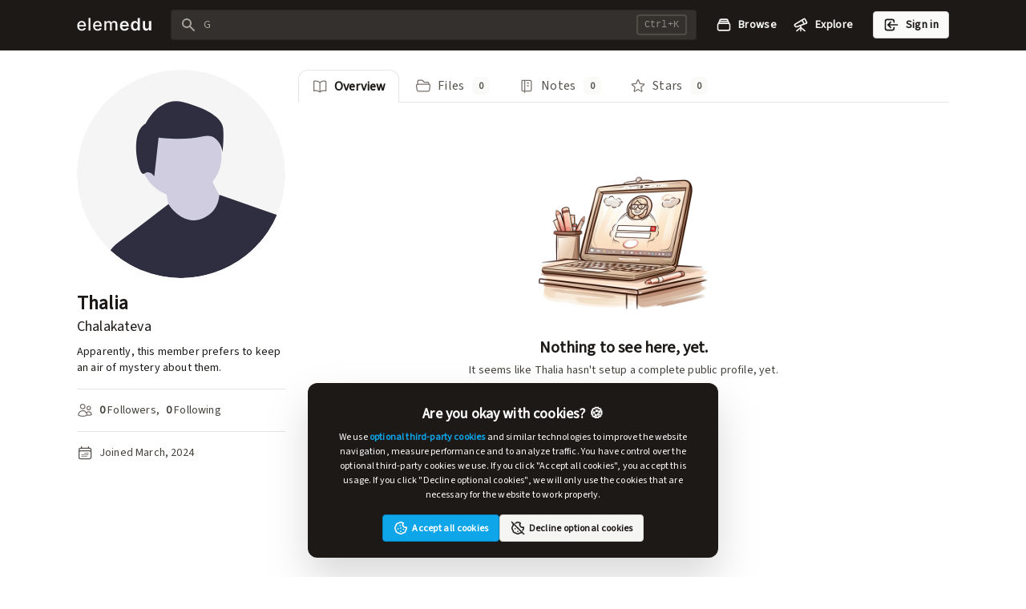

--- FILE ---
content_type: text/html; charset=UTF-8
request_url: https://elemedu.com/Chalakateva
body_size: 10046
content:

<!DOCTYPE html>
<html lang="en">

<head>
	<meta charset="UTF-8">
	<meta name="viewport" content="width=device-width, initial-scale=1.0">
	<meta http-equiv="X-UA-Compatible" content="ie=edge">
	<meta name="description" content="Profile of Thalia on Elemedu">
	<meta name="theme-color" content="#1C1917">
	<link href="https://elemedu.com/Chalakateva" rel="canonical">

	<title>Thalia (Chalakateva) - Elemedu</title>

	<!-- Preconnect -->
	<link rel="preconnect" href="https://elemedu.com/">

	<!-- Favicons -->
	<link rel="apple-touch-icon" sizes="180x180" href="https://elemedu.com/assets/favicon/apple-touch-icon.png">
	<link rel="icon" type="image/png" sizes="32x32" href="https://elemedu.com/assets/favicon/favicon-32x32.png">
	<link rel="icon" type="image/png" sizes="16x16" href="https://elemedu.com/assets/favicon/favicon-16x16.png">
	<link rel="mask-icon" href="https://elemedu.com/assets/favicon/safari-pinned-tab.svg" color="#1C1917">

	<!-- Open Graph Meta Tags -->
	<meta property="og:image" content="https://elemedu.com/img-512/avatar.svg">
	<meta property="og:locale" content="en_US">
	<meta property="og:locale:alternate" content="el_GR">
	<meta property="og:site_name" content="Elemedu">
	<meta property="og:url" content="https://elemedu.com/Chalakateva">
	<meta property="og:type" content="website">
	<meta property="og:title" content="Thalia (Chalakateva) - Elemedu">
	<meta property="og:description" content="Profile of Thalia on Elemedu">

	<!-- Twitter Meta Tags -->
	<meta name="twitter:card" content="summary">
	<meta property="twitter:title" content="Thalia (Chalakateva) - Elemedu">
	<meta property="twitter:url" content="https://elemedu.com/Chalakateva">
	<meta property="twitter:image" content="https://elemedu.com/img-512/avatar.svg">
	<meta property="twitter:description" content="Profile of Thalia on Elemedu">

	<!-- Preload important CSS files -->
	<link rel="preload" href="https://elemedu.com/assets/css/style.css?v=1728817731" as="style">
	<link rel="preload" href="https://elemedu.com/assets/css/custom.css?v=1728817727" as="style">

	<!-- CSS Files with Automatic Versioning -->
	<link href="https://elemedu.com/assets/css/style.css?v=1728817731" rel="stylesheet">
	<link href="https://elemedu.com/assets/css/custom.css?v=1728817727" rel="stylesheet">
	<script src="https://elemedu.com/assets/js/pace.min.js?v=1728771415" async></script>

</head>

<body class="mt-0 whitespace-normal subpixel-antialiased text-pretty tracking-[.01em]">

	<!-- Sidenav -->
	<div id="mobile-menu" class="fixed inset-0 z-50 invisible">
		<div class="absolute inset-0 bg-stone-500 opacity-80"></div>
		<div class="absolute top-0 right-0 w-64 h-full bg-stone-900 border-l border-stone-800 rounded-l-xl drop-shadow-xl translate-x-full flex flex-col">
			<div class="flex-grow">
				<div class="flex place-content-center flex-shrink-0 px-3 pt-6 pb-4">
					<a href="https://elemedu.com/"><img width="93" height="18" src="/assets/img/logo.svg" alt="Elemedu"></a>
				</div>

				<div class="px-3 space-y-1 divide-y divide-stone-700">
					<div class="flex-wrap mx-1 py-2">
						<a class="flex text-sm font-semibold text-stone-100 hover:text-stone-300 duration-500 antialiased tracking-wider" href="https://elemedu.com/browse">
							<svg xmlns="http://www.w3.org/2000/svg" fill="none" viewBox="0 0 24 24" stroke-width="2" stroke="currentColor" class="text-stone-200 size-5 mr-2">
								<path stroke-linecap="round" stroke-linejoin="round" d="M6 6.878V6a2.25 2.25 0 0 1 2.25-2.25h7.5A2.25 2.25 0 0 1 18 6v.878m-12 0c.235-.083.487-.128.75-.128h10.5c.263 0 .515.045.75.128m-12 0A2.25 2.25 0 0 0 4.5 9v.878m13.5-3A2.25 2.25 0 0 1 19.5 9v.878m0 0a2.246 2.246 0 0 0-.75-.128H5.25c-.263 0-.515.045-.75.128m15 0A2.25 2.25 0 0 1 21 12v6a2.25 2.25 0 0 1-2.25 2.25H5.25A2.25 2.25 0 0 1 3 18v-6c0-.98.626-1.813 1.5-2.122" />
							</svg>
							Browse
						</a>
					</div>
					<!-- <div class="flex-wrap mx-1 py-2">
						<a class="flex text-sm font-semibold text-stone-100 hover:text-stone-300 duration-500 antialiased tracking-wider" href="https://elemedu.com/jobs/listings">
							<svg xmlns="http://www.w3.org/2000/svg" fill="none" viewBox="0 0 24 24" stroke-width="2" stroke="currentColor" class="text-stone-200 size-5 mr-2">
								<path stroke-linecap="round" stroke-linejoin="round" d="M12 7.5h1.5m-1.5 3h1.5m-7.5 3h7.5m-7.5 3h7.5m3-9h3.375c.621 0 1.125.504 1.125 1.125V18a2.25 2.25 0 0 1-2.25 2.25M16.5 7.5V18a2.25 2.25 0 0 0 2.25 2.25M16.5 7.5V4.875c0-.621-.504-1.125-1.125-1.125H4.125C3.504 3.75 3 4.254 3 4.875V18a2.25 2.25 0 0 0 2.25 2.25h13.5M6 7.5h3v3H6v-3Z" />
							</svg>
							Jobs
						</a>
					</div> -->
					<div class="flex-wrap mx-1 py-2">
						<a class="flex text-sm font-semibold text-stone-100 hover:text-stone-300 duration-500 antialiased tracking-wider" href="https://elemedu.com/explore">
							<svg xmlns="http://www.w3.org/2000/svg" class="text-stone-200 size-5 mr-2" width="24" height="24" viewBox="0 0 24 24" stroke-width="2" stroke="currentColor" fill="none" stroke-linecap="round" stroke-linejoin="round">
								<path stroke="none" d="M0 0h24v24H0z" fill="none" />
								<path d="M6 21l6 -5l6 5" />
								<path d="M12 13v8" />
								<path d="M3.294 13.678l.166 .281c.52 .88 1.624 1.265 2.605 .91l14.242 -5.165a1.023 1.023 0 0 0 .565 -1.456l-2.62 -4.705a1.087 1.087 0 0 0 -1.447 -.42l-.056 .032l-12.694 7.618c-1.02 .613 -1.357 1.897 -.76 2.905z" />
								<path d="M14 5l3 5.5" />
							</svg>
							Explore
						</a>
					</div>
				</div>

				<div class="flex-wrap place-content-center px-3 pt-4">
					<a class="duration-500 flex place-content-center py-1.5 px-3 text-sm text-center border rounded border-stone-300 bg-stone-50 hover:bg-stone-100 hover:border-stone-400/80 text-stone-900 font-semibold tracking-wide focus:ring focus:ring-stone-400/50" href="https://elemedu.com/login">
						Sign in
					</a>
				</div>

				<div class="flex-wrap place-content-center px-3 pt-3">
					<a class="duration-500 flex place-content-center py-1.5 px-3 text-sm text-center border rounded border-stone-300 bg-stone-50 hover:bg-stone-100 hover:border-stone-400/80 text-stone-900 font-semibold tracking-wide focus:ring focus:ring-stone-400/50" href="https://elemedu.com/register">
						Join for free 🎉
					</a>
				</div>

			</div>

			<div class="flex px-3 py-1.5">
				<div class="flex flex-wrap gap-x-2 text-stone-300 text-xs font-semibold">
					<p class="hover:text-sky-600 duration-500">
						<a rel="license" href="https://elemedu.com/tos">Terms of Service</a>
					</p>
					<p class="hover:text-sky-600 duration-500">
						<a href="https://elemedu.com/privacy">Privacy</a>
					</p>
					<p class="hover:text-sky-600 duration-500">
						<a rel="help" href="https://elemedu.com/help">Help</a>
					</p>
					<p class="hover:text-sky-600 duration-500">
						<a href="https://elemedu.com/about">About</a>
					</p>
				</div>
			</div>

			<div class="mt-auto px-3 pb-4 overflow-hidden">
				<p class="text-[10px] text-stone-300 tracking-wide">Copyright © 2024 Elemedu. All rights reserved. Member contributions licensed under applied <a href="https://creativecommons.org/" target="_blank" class="text-sky-500 hover:text-sky-600 duration-500">Creative Commons</a> license. Illustrations by <a href="https://icons8.com/" target="_blank" class="text-sky-500 hover:text-sky-600 duration-500">Icons8</a> and <a href="https://icons8.com/illustrations" target="_blank" class="text-sky-500 hover:text-sky-600 duration-500">Ouch!</a></p>
			</div>
		</div>
	</div>

	<div class="selection:bg-yellow-200/40">
		<header class="bg-stone-900 border-b border-stone-800 drop-shadow-sm sticky top-0 z-40">
			<div class="max-w-6xl mx-auto px-2 md:px-4 lg:px-8">
				<div class="relative flex items-center justify-between py-3">

					<div class="flex items-center px-2 md:px-0">
						<div class="flex-shrink-0">
							<a tabindex="0" href="https://elemedu.com/"><img width="93" height="18" class="duration-500 block hover:brightness-75" src="/assets/img/logo.svg" alt="Elemedu">
							</a>
						</div>
					</div>

					<div class="flex-1 flex justify-center px-2 md:ml-4 md:justify-end">
						<div class="flex-grow">
							<label for="q" class="sr-only">Search</label>
							<div class="relative">
								<form id="search-form" method="post" action="https://elemedu.com/filter/search">
									<input type="hidden" name="csrf" value="44be58caf997c8d6202d0f7bd47878c1">									<input type="hidden" name="search_type" value="files">
									<div class="relative">
										<div class="absolute inset-y-0 left-0 pl-3 flex items-center pointer-events-none">
											<svg class="size-5 text-stone-400" xmlns="http://www.w3.org/2000/svg" viewBox="0 0 20 20" fill="currentColor" aria-hidden="true">
												<path fill-rule="evenodd" d="M8 4a4 4 0 100 8 4 4 0 000-8zM2 8a6 6 0 1110.89 3.476l4.817 4.817a1 1 0 01-1.414 1.414l-4.816-4.816A6 6 0 012 8z" clip-rule="evenodd"></path>
											</svg>
										</div>
										<input onfocus="hideHotkey()" onblur="showHotkey()" id="q" name="q_global" class="truncate w-full pl-10 py-2 pr-2.5 sm:pr-20 text-xs lg:text-sm rounded border border-stone-800/60 bg-stone-700/60 focus:border-stone-400/80 text-stone-400 focus:text-stone-900 placeholder-stone-400 focus:outline-none focus:bg-stone-100 focus:ring focus:ring-stone-400/50" placeholder="" type="search" rel="search" autocomplete="off" value="">
										<div id="autocomplete-container" class="absolute z-10 w-full mt-1.5 bg-stone-50 border border-stone-300 rounded drop-shadow-xl hidden">
											<ul id="autocomplete-list" class="py-1 px-1.5 text-sm"></ul>
											<div class="text-xs bg-stone-100 text-stone-500 border-t rounded-b border-stone-300 px-3 py-2">
												Use ↑↓ arrows to navigate, Enter to select
											</div>
										</div>
									</div>
								</form>

								<div id="hotkey" class="absolute inset-y-0 right-0 flex py-1.5 pr-1.5 mr-1.5 pointer-events-none">
									<kbd class="hidden cursor-pointer sm:inline-flex items-center border-2 border-stone-600/80 rounded px-2 ml-6 text-xs font-mono font-thin antialiased text-stone-400/80">
										Ctrl+K
									</kbd>
								</div>
							</div>
						</div>
					</div>

					<div class="hidden md:flex md:ml-4">
						<div class="flex space-x-5 place-items-center">
							<div class="flex-wrap">
								<a class="duration-500 flex text-sm font-semibold text-stone-100 hover:text-stone-300 tracking-wide" href="https://elemedu.com/browse">
									<svg xmlns="http://www.w3.org/2000/svg" fill="none" viewBox="0 0 24 24" stroke-width="2" stroke="currentColor" class="size-5 mr-2">
										<path stroke-linecap="round" stroke-linejoin="round" d="M6 6.878V6a2.25 2.25 0 0 1 2.25-2.25h7.5A2.25 2.25 0 0 1 18 6v.878m-12 0c.235-.083.487-.128.75-.128h10.5c.263 0 .515.045.75.128m-12 0A2.25 2.25 0 0 0 4.5 9v.878m13.5-3A2.25 2.25 0 0 1 19.5 9v.878m0 0a2.246 2.246 0 0 0-.75-.128H5.25c-.263 0-.515.045-.75.128m15 0A2.25 2.25 0 0 1 21 12v6a2.25 2.25 0 0 1-2.25 2.25H5.25A2.25 2.25 0 0 1 3 18v-6c0-.98.626-1.813 1.5-2.122" />
									</svg>
									Browse
								</a>
							</div>
							<!-- <div class="flex-wrap">
								<a class="duration-500 flex text-sm font-semibold text-stone-100 hover:text-stone-300 tracking-wide" href="https://elemedu.com/jobs/listings">
									<svg xmlns="http://www.w3.org/2000/svg" fill="none" viewBox="0 0 24 24" stroke-width="2" stroke="currentColor" class="size-5 mr-2">
										<path stroke-linecap="round" stroke-linejoin="round" d="M12 7.5h1.5m-1.5 3h1.5m-7.5 3h7.5m-7.5 3h7.5m3-9h3.375c.621 0 1.125.504 1.125 1.125V18a2.25 2.25 0 0 1-2.25 2.25M16.5 7.5V18a2.25 2.25 0 0 0 2.25 2.25M16.5 7.5V4.875c0-.621-.504-1.125-1.125-1.125H4.125C3.504 3.75 3 4.254 3 4.875V18a2.25 2.25 0 0 0 2.25 2.25h13.5M6 7.5h3v3H6v-3Z" />
									</svg>
									Jobs
								</a>
							</div> -->
							<div class="flex-wrap">
								<a class="duration-500 flex text-sm font-semibold text-stone-100 hover:text-stone-300 tracking-wide" href="https://elemedu.com/explore">
									<svg xmlns="http://www.w3.org/2000/svg" class="h-5 w-5 mr-2" width="24" height="24" viewBox="0 0 24 24" stroke-width="2" stroke="currentColor" fill="none" stroke-linecap="round" stroke-linejoin="round">
										<path stroke="none" d="M0 0h24v24H0z" fill="none" />
										<path d="M6 21l6 -5l6 5" />
										<path d="M12 13v8" />
										<path d="M3.294 13.678l.166 .281c.52 .88 1.624 1.265 2.605 .91l14.242 -5.165a1.023 1.023 0 0 0 .565 -1.456l-2.62 -4.705a1.087 1.087 0 0 0 -1.447 -.42l-.056 .032l-12.694 7.618c-1.02 .613 -1.357 1.897 -.76 2.905z" />
										<path d="M14 5l3 5.5" />
									</svg>
									Explore
								</a>
							</div>
						</div>
					</div>

					<div class="flex md:hidden">
						<!-- Mobile menu button -->
						<button onclick="toggleMobileMenu()" type="button" class="inline-flex items-center justify-center p-1 rounded-md text-stone-100 hover:text-stone-300 focus:outline-none focus:ring focus:ring-stone-600/50" aria-expanded="false">
							<span class="sr-only">Menu</span>
							<svg class="size-6" xmlns="http://www.w3.org/2000/svg" fill="none" viewBox="0 0 24 24" stroke="currentColor" aria-hidden="true">
								<path stroke-linecap="round" stroke-linejoin="round" stroke-width="2" d="M4 6h16M4 12h16M4 18h16"></path>
							</svg>
						</button>
					</div>

					<div class="hidden md:flex md:ml-4">
						<div class="flex-wrap place-items-center">
							<a class="duration-500 flex ml-2 py-1.5 px-3 text-sm text-center border rounded border-stone-300 bg-stone-50 hover:bg-stone-100 hover:border-stone-400/80 text-stone-900 font-semibold tracking-wide focus:ring focus:ring-stone-400/50" href="https://elemedu.com/login">
								<svg class="size-5 mr-2" xmlns="http://www.w3.org/2000/svg" fill="none" viewBox="0 0 24 24" stroke="currentColor">
									<path stroke-linecap="round" stroke-linejoin="round" stroke-width="2" d="M11 16l-4-4m0 0l4-4m-4 4h14m-5 4v1a3 3 0 01-3 3H6a3 3 0 01-3-3V7a3 3 0 013-3h7a3 3 0 013 3v1" />
								</svg>Sign in
							</a>
						</div>
					</div>

				</div>
			</div>

		</header>

		<script defer src="https://elemedu.com/assets/js/header-null-session.js?v=1728771415"></script>

		<noscript>
			<div class="bg-red-100 border-b border-red-200" role="alert" aria-live="assertive" aria-atomic="true">
				<div class="max-w-6xl mx-auto px-4 lg:px-8 py-3">
					<div class="flex items-center">
						<div class="flex items-center space-x-2 text-red-900 overflow-hidden">
							<div class="flex-shrink-0" aria-hidden="true">
								<svg xmlns="http://www.w3.org/2000/svg" fill="none" viewBox="0 0 24 24" stroke-width="1.5" stroke="currentColor" class="size-8 text-red-800">
									<path stroke-linecap="round" stroke-linejoin="round" d="M17.25 6.75 22.5 12l-5.25 5.25m-10.5 0L1.5 12l5.25-5.25m7.5-3-4.5 16.5" />
								</svg>
							</div>
							<div class="flex-wrap overflow-hidden pl-2">
								<p class="text-sm font-semibold">Javascript is disabled.</p>
								<p class="text-xs text-red-800 line-clamp-4">Some functions of elemedu.com are not available unless you enable JavaScript in your browser. However, most of the site remains functional and usable.</p>
							</div>
						</div>
					</div>
				</div>
			</div>
		</noscript>

		
<main class="min-h-screen text-stone-900 my-6">
	<div class="grid grid-cols-1 lg:grid-cols-12 max-w-6xl mx-auto px-2 lg:px-8 gap-x-4">

		<div class="w-full col-span-1 lg:col-span-3 px-2 lg:px-0 shrink-0">
			<div class="lg:sticky lg:top-[87px] lg:pb-4 will-change-scroll">
	<!-- Large screen view of profile sidebar. -->
	<div class="hidden lg:flex lg:flex-wrap shrink-0">
		<div class="w-fit">
			<a class="w-fit" href="https://elemedu.com/Chalakateva"><img id="profileImage" width="400" height="400" title="Thalia" class="duration-500 rounded-full" alt="Thalia" src="https://elemedu.com/img-512/avatar.svg"></a>
		</div>
	</div>
	<div class="hidden lg:block shrink-0">
		<div class="flex place-items-center mt-2 lg:mt-4">
			<h1 class="font-semibold text-2xl mr-2 line-clamp-2 break-words leading-tight">
				Thalia</h1>
					</div>
		<div class="flex place-items-center text-lg font-light overflow-hidden">
			<p class="mr-1 truncate">Chalakateva</p>
		</div>
	</div>

	<div class="block lg:hidden mb-2">
		<div class="flex-none w-36">
			<a href="https://elemedu.com/Chalakateva">
				<img width="400" height="400" class="rounded-full" src="https://elemedu.com/img-512/avatar.svg" alt="Thalia">
			</a>
		</div>
		<div class="self-center">
			<div class="flex place-items-center mt-2">
				<h1 class="font-semibold text-2xl mr-2 truncate break-words">
					Thalia</h1>
							</div>
			<div class="text-lg font-light break-words overflow-hidden">
				<h2 class="truncate">Chalakateva</h2>
			</div>
		</div>
	</div>
			<p class="text-sm mt-2 overflow-hidden break-words">
			Apparently, this member prefers to keep an air of mystery about them.
		<p>
			<hr class="my-4 border-stone-200">
	<div class="mt-2 flex items-center text-sm text-stone-700">
		<svg xmlns="http://www.w3.org/2000/svg" fill="none" viewBox="0 0 24 24" stroke-width="1.5" stroke="currentColor" class="flex-shrink-0 mr-2 size-5 text-stone-500">
			<path stroke-linecap="round" stroke-linejoin="round" d="M15 19.128a9.38 9.38 0 002.625.372 9.337 9.337 0 004.121-.952 4.125 4.125 0 00-7.533-2.493M15 19.128v-.003c0-1.113-.285-2.16-.786-3.07M15 19.128v.106A12.318 12.318 0 018.624 21c-2.331 0-4.512-.645-6.374-1.766l-.001-.109a6.375 6.375 0 0111.964-3.07M12 6.375a3.375 3.375 0 11-6.75 0 3.375 3.375 0 016.75 0zm8.25 2.25a2.625 2.625 0 11-5.25 0 2.625 2.625 0 015.25 0z" />
		</svg>
		<p><a href="https://elemedu.com/Chalakateva/followers"><span class="font-semibold hover:text-stone-900 duration-500">0&nbsp;</span>Followers,</a><span class="px-1"></span><a href="https://elemedu.com/Chalakateva/following"><span class="font-semibold hover:text-stone-900 duration-500">0&nbsp;</span>Following</a></p>
	</div>
	<div id="bio_container">
		<div id="bio" class="hidden sm:block">
						<hr class="my-4 border-stone-200">
			<div class="mt-2 flex items-center text-sm text-stone-700">
				<svg xmlns="http://www.w3.org/2000/svg" fill="none" viewBox="0 0 24 24" stroke-width="1.5" stroke="currentColor" class="flex-shrink-0 mr-2 size-5 text-stone-600">
					<path stroke-linecap="round" stroke-linejoin="round" d="M6.75 3v2.25M17.25 3v2.25M3 18.75V7.5a2.25 2.25 0 0 1 2.25-2.25h13.5A2.25 2.25 0 0 1 21 7.5v11.25m-18 0A2.25 2.25 0 0 0 5.25 21h13.5A2.25 2.25 0 0 0 21 18.75m-18 0v-7.5A2.25 2.25 0 0 1 5.25 9h13.5A2.25 2.25 0 0 1 21 11.25v7.5m-9-6h.008v.008H12v-.008ZM12 15h.008v.008H12V15Zm0 2.25h.008v.008H12v-.008ZM9.75 15h.008v.008H9.75V15Zm0 2.25h.008v.008H9.75v-.008ZM7.5 15h.008v.008H7.5V15Zm0 2.25h.008v.008H7.5v-.008Zm6.75-4.5h.008v.008h-.008v-.008Zm0 2.25h.008v.008h-.008V15Zm0 2.25h.008v.008h-.008v-.008Zm2.25-4.5h.008v.008H16.5v-.008Zm0 2.25h.008v.008H16.5V15Z" />
				</svg>
				<p>Joined March, 2024</p>
			</div>
		</div>
		<div class="flex sm:hidden w-full justify-start">
			<button id="expand_bio" class="text-sm pt-4 text-stone-500 hover:text-stone-900 hover:underline duration-500 flex items-center">
				<svg xmlns="http://www.w3.org/2000/svg" viewBox="0 0 20 20" fill="currentColor" class="size-4 mr-1">
					<path fill-rule="evenodd" d="M5.22 8.22a.75.75 0 0 1 1.06 0L10 11.94l3.72-3.72a.75.75 0 1 1 1.06 1.06l-4.25 4.25a.75.75 0 0 1-1.06 0L5.22 9.28a.75.75 0 0 1 0-1.06Z" clip-rule="evenodd" />
				</svg>
				Expand bio
			</button>
		</div>
	</div>
</div>
		</div>

		<div class="w-full col-span-1 lg:col-span-9 px-2 lg:px-0">

			<div class="bg-white">
				<div class="hidden sm:block">
					<nav class="py-0 mt-6 lg:mt-0">
						<ul class="list-reset text-normal flex flex-wrap border-b border-stone-200">
							<li class="-mb-px mr-1">
								<a class="bg-white font-semibold inline-flex place-items-center border-l border-t border-r rounded-t-xl py-2 px-4 text-stone-900 border-stone-200" href="https://elemedu.com/Chalakateva">
									<svg xmlns="http://www.w3.org/2000/svg" fill="none" viewBox="0 0 24 24" stroke-width="1.5" stroke="currentColor" class="h-5 w-5 mr-2 text-stone-500">
										<path stroke-linecap="round" stroke-linejoin="round" d="M12 6.042A8.967 8.967 0 006 3.75c-1.052 0-2.062.18-3 .512v14.25A8.987 8.987 0 016 18c2.305 0 4.408.867 6 2.292m0-14.25a8.966 8.966 0 016-2.292c1.052 0 2.062.18 3 .512v14.25A8.987 8.987 0 0018 18a8.967 8.967 0 00-6 2.292m0-14.25v14.25" />
									</svg>
									Overview</a>
							</li>
							<li class="mr-1">
								<a class="bg-white inline-flex place-items-center py-2 px-4 text-stone-600 hover:text-stone-900" href="https://elemedu.com/Chalakateva/files">
									<svg xmlns="http://www.w3.org/2000/svg" fill="none" viewBox="0 0 24 24" stroke-width="1.5" stroke="currentColor" class="h-5 w-5 mr-2 text-stone-500">
										<path stroke-linecap="round" stroke-linejoin="round" d="M3.75 9.776c.112-.017.227-.026.344-.026h15.812c.117 0 .232.009.344.026m-16.5 0a2.25 2.25 0 00-1.883 2.542l.857 6a2.25 2.25 0 002.227 1.932H19.05a2.25 2.25 0 002.227-1.932l.857-6a2.25 2.25 0 00-1.883-2.542m-16.5 0V6A2.25 2.25 0 016 3.75h3.879a1.5 1.5 0 011.06.44l2.122 2.12a1.5 1.5 0 001.06.44H18A2.25 2.25 0 0120.25 9v.776" />
									</svg>
									Files
									<span class="ml-2.5 py-0.5 px-2 bg-stone-50 rounded-md font-semibold antialiased text-xs text-stone-600">0</span></a>
							</li>
							<li class="mr-1">
								<a class="bg-white inline-flex place-items-center py-2 px-4 text-stone-600 hover:text-stone-900" href="https://elemedu.com/Chalakateva/notes">
									<svg xmlns="http://www.w3.org/2000/svg" class="h-5 w-5 mr-2 text-stone-500" width="24" height="24" viewBox="0 0 24 24" stroke-width="1.5" stroke="currentColor" fill="none" stroke-linecap="round" stroke-linejoin="round">
										<path stroke="none" d="M0 0h24v24H0z" fill="none" />
										<path d="M6 4h11a2 2 0 0 1 2 2v12a2 2 0 0 1 -2 2h-11a1 1 0 0 1 -1 -1v-14a1 1 0 0 1 1 -1m3 0v18" />
										<path d="M13 8l2 0" />
										<path d="M13 12l2 0" />
									</svg>
									Notes
									<span class="ml-2.5 py-0.5 px-2 bg-stone-50 rounded-md font-semibold antialiased text-xs text-stone-600">0</span></a>
							</li>
							<li class="mr-1">
								<a class="bg-white inline-flex place-items-center py-2 px-4 text-stone-600 hover:text-stone-900" href="https://elemedu.com/Chalakateva/stars">
									<svg xmlns="http://www.w3.org/2000/svg" fill="none" viewBox="0 0 24 24" stroke-width="1.5" stroke="currentColor" class="h-5 w-5 mr-2 text-stone-500">
										<path stroke-linecap="round" stroke-linejoin="round" d="M11.48 3.499a.562.562 0 011.04 0l2.125 5.111a.563.563 0 00.475.345l5.518.442c.499.04.701.663.321.988l-4.204 3.602a.563.563 0 00-.182.557l1.285 5.385a.562.562 0 01-.84.61l-4.725-2.885a.563.563 0 00-.586 0L6.982 20.54a.562.562 0 01-.84-.61l1.285-5.386a.562.562 0 00-.182-.557l-4.204-3.602a.563.563 0 01.321-.988l5.518-.442a.563.563 0 00.475-.345L11.48 3.5z" />
									</svg>
									Stars
									<span class="ml-2.5 py-0.5 px-2 bg-stone-50 rounded-md font-semibold antialiased text-xs text-stone-600">0</span></a>
							</li>
													</ul>
					</nav>
				</div>

				<div class="block sm:hidden">
					<nav class="py-0 mt-6">
						<ul class="list-reset text-normal flex flex-wrap border-b border-stone-200">
							<li class="-mb-px mr-1">
								<a class="bg-white font-semibold inline-flex place-items-center border-l border-t border-r rounded-t-xl py-2 px-4 text-stone-900 border-stone-200" href="https://elemedu.com/Chalakateva">
									<svg xmlns="http://www.w3.org/2000/svg" fill="none" viewBox="0 0 24 24" stroke-width="1.5" stroke="currentColor" class="size-5 mr-2 text-stone-500">
										<path stroke-linecap="round" stroke-linejoin="round" d="M12 6.042A8.967 8.967 0 006 3.75c-1.052 0-2.062.18-3 .512v14.25A8.987 8.987 0 016 18c2.305 0 4.408.867 6 2.292m0-14.25a8.966 8.966 0 016-2.292c1.052 0 2.062.18 3 .512v14.25A8.987 8.987 0 0018 18a8.967 8.967 0 00-6 2.292m0-14.25v14.25" />
									</svg>
									Overview</a>
							</li>
							<li class="mr-1">
								<button onclick="toggleSecondaryMenu()" type="button" class="bg-white inline-flex place-items-center py-2 px-4 text-stone-600 hover:text-stone-900" id="secondary-menu-button" aria-expanded="false" aria-haspopup="true">
									<span class="sr-only">More</span>
									<svg xmlns="http://www.w3.org/2000/svg" fill="none" viewBox="0 0 24 24" stroke-width="1.5" stroke="currentColor" class="size-5 mr-2 text-stone-500">
										<path stroke-linecap="round" stroke-linejoin="round" d="M6.75 12a.75.75 0 1 1-1.5 0 .75.75 0 0 1 1.5 0ZM12.75 12a.75.75 0 1 1-1.5 0 .75.75 0 0 1 1.5 0ZM18.75 12a.75.75 0 1 1-1.5 0 .75.75 0 0 1 1.5 0Z" />
									</svg>
									More
									<span>
										<svg fill="currentColor" viewBox="0 0 20 20" id="secondary-dropdown-icon" class="size-4 mt-1 ml-1 text-stone-600 transition-transform duration-500 transform">
											<path fill-rule="evenodd" d="M5.293 7.293a1 1 0 011.414 0L10 10.586l3.293-3.293a1 1 0 111.414 1.414l-4 4a1 1 0 01-1.414 0l-4-4a1 1 0 010-1.414z" clip-rule="evenodd"></path>
										</svg>
									</span>
								</button>
								<div class="relative flex-shrink-0 z-20">
									<div id="secondary-menu" class="hidden duration-500 origin-top-right absolute right-0 mt-2 w-48 rounded-md shadow-xs py-1 bg-white border drop-shadow-xl" role="menu" tabindex="-1">
										<div class="bg-white flex-wrap place-items-center px-4 py-2 text-stone-800 text-sm font-semibold"><a tabindex="0" class="flex antialiased tracking-wider" href="https://elemedu.com/Chalakateva/files">
												<svg xmlns="http://www.w3.org/2000/svg" fill="none" viewBox="0 0 24 24" stroke-width="1.5" stroke="currentColor" class="text-stone-500 size-5 mr-2">
													<path stroke-linecap="round" stroke-linejoin="round" d="M3.75 9.776c.112-.017.227-.026.344-.026h15.812c.117 0 .232.009.344.026m-16.5 0a2.25 2.25 0 00-1.883 2.542l.857 6a2.25 2.25 0 002.227 1.932H19.05a2.25 2.25 0 002.227-1.932l.857-6a2.25 2.25 0 00-1.883-2.542m-16.5 0V6A2.25 2.25 0 016 3.75h3.879a1.5 1.5 0 011.06.44l2.122 2.12a1.5 1.5 0 001.06.44H18A2.25 2.25 0 0120.25 9v.776" />
												</svg>
												Files <span class="ml-auto py-0.5 px-2 bg-stone-50 rounded-md font-semibold antialiased text-xs text-stone-600">0</span></a>
										</div>
										<hr class="my-1">
										<div class="bg-white flex-wrap place-items-center px-4 py-2 text-stone-800 text-sm font-semibold"><a tabindex="0" class="flex antialiased tracking-wider" href="https://elemedu.com/Chalakateva/notes">
												<svg xmlns="http://www.w3.org/2000/svg" class="text-stone-500 size-5 mr-2" width="24" height="24" viewBox="0 0 24 24" stroke-width="1.5" stroke="currentColor" fill="none" stroke-linecap="round" stroke-linejoin="round">
													<path stroke="none" d="M0 0h24v24H0z" fill="none" />
													<path d="M6 4h11a2 2 0 0 1 2 2v12a2 2 0 0 1 -2 2h-11a1 1 0 0 1 -1 -1v-14a1 1 0 0 1 1 -1m3 0v18" />
													<path d="M13 8l2 0" />
													<path d="M13 12l2 0" />
												</svg>
												Notes <span class="ml-auto py-0.5 px-2 bg-stone-50 rounded-md font-semibold antialiased text-xs text-stone-600">0</span></a>
										</div>
										<hr class="my-1">
										<div class="bg-white flex-wrap place-items-center px-4 py-2 text-stone-800 text-sm font-semibold"><a tabindex="0" class="flex antialiased tracking-wider" href="https://elemedu.com/Chalakateva/stars">
												<svg xmlns="http://www.w3.org/2000/svg" fill="none" viewBox="0 0 24 24" stroke-width="1.5" stroke="currentColor" class="text-stone-500 size-5 mr-2">
													<path stroke-linecap="round" stroke-linejoin="round" d="M11.48 3.499a.562.562 0 011.04 0l2.125 5.111a.563.563 0 00.475.345l5.518.442c.499.04.701.663.321.988l-4.204 3.602a.563.563 0 00-.182.557l1.285 5.385a.562.562 0 01-.84.61l-4.725-2.885a.563.563 0 00-.586 0L6.982 20.54a.562.562 0 01-.84-.61l1.285-5.386a.562.562 0 00-.182-.557l-4.204-3.602a.563.563 0 01.321-.988l5.518-.442a.563.563 0 00.475-.345L11.48 3.5z" />
												</svg>
												Stars <span class="ml-auto py-0.5 px-2 bg-stone-50 rounded-md font-semibold antialiased text-xs text-stone-600">0</span></a>
										</div>
									</div>
								</div>
							</li>
						</ul>
					</nav>
				</div>
			</div>

			
				<div class="grid text-center content-center items-center place-content-center p-12">
					<div class="grid text-center place-content-center">
						<div class="flex flex-col justify-center">
							<div class="flex justify-center">
								<img loading="lazy" title="No results!" class="h-56 w-56 mb-4" alt="No results!" src="https://elemedu.com/assets/illustrations/profile.webp">
							</div>
							<div class="overflow-hidden">
								<h2 class="line-clamp-1 break-words text-xl font-semibold text-stone-900 my-1">Nothing to see here, yet.</h2>
																	<p class="text-stone-700 line-clamp-2 break-words text-sm mt-1 mb-2">It seems like Thalia hasn't setup a complete public profile, yet.</p>
															</div>
						</div>
					</div>
				</div>

					</div>
	</div>
	<div class="py-3"></div>
</main>

<div class="bg-stone-100/50 border-t border-stone-100">
	<div class="flex flex-col max-w-6xl mx-auto py-12 items-center justify-between md:flex-row md:px-6 lg:px-8">
		<div class="w-64 flex-shrink-0 md:mx-0 mx-auto mb-12 md:mb-0 text-center md:text-left">
			<a href="https://elemedu.com/" class="flex font-medium items-center md:justify-start justify-center">
				<img src="/assets/img/logo_dark.svg" alt="Open Educationl Recources - Elemedu" title="Open Educationl Recources - Elemedu" />
			</a>
			<p class="text-[10px] text-stone-500 tracking-wide py-2">Copyright © 2024 Elemedu. All rights reserved. Member contributions licensed under applied <a href="https://creativecommons.org/" target="_blank" rel="noreferrer nofollow" class="hover:text-sky-800">Creative Commons</a> license. Illustrations by <a href="https://icons8.com/" target="_blank" rel="noreferrer nofollow" class="hover:text-sky-800">Icons8</a> and <a href="https://icons8.com/illustrations" target="_blank" rel="noreferrer nofollow" class="hover:text-sky-800">Ouch!</a></p>
			<div class="flex space-x-3 justify-center md:justify-start">
				<a href="https://facebook.com/elemeduHQ" aria-label="Facebook" target="_blank" rel="noreferrer nofollow">
					<svg xmlns=" http://www.w3.org/2000/svg" width="16" height="16" fill="currentColor" class="text-stone-500 hover:text-sky-700" viewBox="0 0 16 16">
						<path d="M16 8.049c0-4.446-3.582-8.05-8-8.05C3.58 0-.002 3.603-.002 8.05c0 4.017 2.926 7.347 6.75 7.951v-5.625h-2.03V8.05H6.75V6.275c0-2.017 1.195-3.131 3.022-3.131.876 0 1.791.157 1.791.157v1.98h-1.009c-.993 0-1.303.621-1.303 1.258v1.51h2.218l-.354 2.326H9.25V16c3.824-.604 6.75-3.934 6.75-7.951z" />
					</svg>
				</a>
				<a href="https://instagram.com/elemeduHQ" aria-label="Instagram" target="_blank" rel="noreferrer nofollow">
					<svg xmlns="http://www.w3.org/2000/svg" width="16" height="16" fill="currentColor" class="text-stone-500 hover:text-pink-500" viewBox="0 0 16 16">
						<path d="M8 0C5.829 0 5.556.01 4.703.048 3.85.088 3.269.222 2.76.42a3.917 3.917 0 0 0-1.417.923A3.927 3.927 0 0 0 .42 2.76C.222 3.268.087 3.85.048 4.7.01 5.555 0 5.827 0 8.001c0 2.172.01 2.444.048 3.297.04.852.174 1.433.372 1.942.205.526.478.972.923 1.417.444.445.89.719 1.416.923.51.198 1.09.333 1.942.372C5.555 15.99 5.827 16 8 16s2.444-.01 3.298-.048c.851-.04 1.434-.174 1.943-.372a3.916 3.916 0 0 0 1.416-.923c.445-.445.718-.891.923-1.417.197-.509.332-1.09.372-1.942C15.99 10.445 16 10.173 16 8s-.01-2.445-.048-3.299c-.04-.851-.175-1.433-.372-1.941a3.926 3.926 0 0 0-.923-1.417A3.911 3.911 0 0 0 13.24.42c-.51-.198-1.092-.333-1.943-.372C10.443.01 10.172 0 7.998 0h.003zm-.717 1.442h.718c2.136 0 2.389.007 3.232.046.78.035 1.204.166 1.486.275.373.145.64.319.92.599.28.28.453.546.598.92.11.281.24.705.275 1.485.039.843.047 1.096.047 3.231s-.008 2.389-.047 3.232c-.035.78-.166 1.203-.275 1.485a2.47 2.47 0 0 1-.599.919c-.28.28-.546.453-.92.598-.28.11-.704.24-1.485.276-.843.038-1.096.047-3.232.047s-2.39-.009-3.233-.047c-.78-.036-1.203-.166-1.485-.276a2.478 2.478 0 0 1-.92-.598 2.48 2.48 0 0 1-.6-.92c-.109-.281-.24-.705-.275-1.485-.038-.843-.046-1.096-.046-3.233 0-2.136.008-2.388.046-3.231.036-.78.166-1.204.276-1.486.145-.373.319-.64.599-.92.28-.28.546-.453.92-.598.282-.11.705-.24 1.485-.276.738-.034 1.024-.044 2.515-.045v.002zm4.988 1.328a.96.96 0 1 0 0 1.92.96.96 0 0 0 0-1.92zm-4.27 1.122a4.109 4.109 0 1 0 0 8.217 4.109 4.109 0 0 0 0-8.217zm0 1.441a2.667 2.667 0 1 1 0 5.334 2.667 2.667 0 0 1 0-5.334z" />
					</svg>
				</a>
				<a href="https://mastodon.social/@elemedu" aria-label="Mastodon" target="_blank" rel="noreferrer nofollow">
					<svg xmlns="http://www.w3.org/2000/svg" width="16" height="16" fill="currentColor" class="text-stone-500 hover:text-purple-700" viewBox="0 0 16 16">
						<path d="M11.19 12.195c2.016-.24 3.77-1.475 3.99-2.603.348-1.778.32-4.339.32-4.339 0-3.47-2.286-4.488-2.286-4.488C12.062.238 10.083.017 8.027 0h-.05C5.92.017 3.942.238 2.79.765c0 0-2.285 1.017-2.285 4.488l-.002.662c-.004.64-.007 1.35.011 2.091.083 3.394.626 6.74 3.78 7.57 1.454.383 2.703.463 3.709.408 1.823-.1 2.847-.647 2.847-.647l-.06-1.317s-1.303.41-2.767.36c-1.45-.05-2.98-.156-3.215-1.928a3.614 3.614 0 0 1-.033-.496s1.424.346 3.228.428c1.103.05 2.137-.064 3.188-.189zm1.613-2.47H11.13v-4.08c0-.859-.364-1.295-1.091-1.295-.804 0-1.207.517-1.207 1.541v2.233H7.168V5.89c0-1.024-.403-1.541-1.207-1.541-.727 0-1.091.436-1.091 1.296v4.079H3.197V5.522c0-.859.22-1.541.66-2.046.456-.505 1.052-.764 1.793-.764.856 0 1.504.328 1.933.983L8 4.39l.417-.695c.429-.655 1.077-.983 1.934-.983.74 0 1.336.259 1.791.764.442.505.661 1.187.661 2.046v4.203z" />
					</svg>
				</a>
				<a href="https://twitter.com/elemeduHQ" aria-label="Twitter" target="_blank" rel="noreferrer nofollow">
					<svg xmlns="http://www.w3.org/2000/svg" width="16" height="16" fill="currentColor" class="text-stone-500 hover:text-sky-400" viewBox="0 0 16 16">
						<path d="M5.026 15c6.038 0 9.341-5.003 9.341-9.334 0-.14 0-.282-.006-.422A6.685 6.685 0 0 0 16 3.542a6.658 6.658 0 0 1-1.889.518 3.301 3.301 0 0 0 1.447-1.817 6.533 6.533 0 0 1-2.087.793A3.286 3.286 0 0 0 7.875 6.03a9.325 9.325 0 0 1-6.767-3.429 3.289 3.289 0 0 0 1.018 4.382A3.323 3.323 0 0 1 .64 6.575v.045a3.288 3.288 0 0 0 2.632 3.218 3.203 3.203 0 0 1-.865.115 3.23 3.23 0 0 1-.614-.057 3.283 3.283 0 0 0 3.067 2.277A6.588 6.588 0 0 1 .78 13.58a6.32 6.32 0 0 1-.78-.045A9.344 9.344 0 0 0 5.026 15z" />
					</svg>
				</a>
			</div>
		</div>
		<div class="flex-grow flex flex-wrap md:text-left text-center order-first">
			<div class="lg:w-1/4 w-1/2">
				<h2 class="font-semibold text-stone-900 pb-2 text-base">Resources</h2>
				<nav class="list-none mb-12 lg:mb-0">
					<ul>
						<li>
							<a href="https://elemedu.com/browse" class="text-sm text-stone-900 hover:text-sky-600 truncate duration-500 tracking-wide">All resources</a>
						</li>
						<li>
							<a href="https://elemedu.com/explore" class="text-sm text-stone-900 hover:text-sky-600 truncate duration-500 tracking-wide">Trending resources</a>
						</li>
						<li>
							<a href="https://elemedu.com/explore/popular" class="text-sm text-stone-900 hover:text-sky-600 truncate duration-500 tracking-wide">Popular resources</a>
						</li>
					</ul>
				</nav>
			</div>
			<div class="lg:w-1/4 w-1/2">
				<h2 class="font-semibold text-stone-900 pb-2 text-base">Members</h2>
				<nav class="list-none mb-12 lg:mb-0">
					<ul>
						<li>
							<a href="https://elemedu.com/members" class="text-sm text-stone-900 hover:text-sky-600 truncate duration-500 tracking-wide">All educators</a>
						</li>
						<li>
							<a href="https://elemedu.com/jobs" class="text-sm text-stone-900 hover:text-sky-600 truncate duration-500 tracking-wide">Available for work</a>
						</li>
						<li>
							<a href="https://elemedu.com/jobs/listings" class="text-sm text-stone-900 hover:text-sky-600 truncate duration-500 tracking-wide">Teaching job listings</a>
						</li>
					</ul>
				</nav>
			</div>
			<div class="lg:w-1/4 w-1/2">
				<h2 class="font-semibold text-stone-900 pb-2 text-base">Support</h2>
				<nav class="list-none mb-12 lg:mb-0">
					<ul>
						<li>
							<a rel="help" href="https://elemedu.com/help" class="text-sm text-stone-900 hover:text-sky-600 truncate duration-500 tracking-wide">Help & FAQ</a>
						</li>
						<li>
							<a href="https://elemedu.com/blog" class="text-sm text-stone-900 hover:text-sky-600 truncate duration-500 tracking-wide">Blog</a>
						</li>
						<li>
							<a rel="noreferrer nofollow" href="https://elemedu.instatus.com/" target="_blank" class="text-sm text-stone-900 hover:text-sky-600 truncate duration-500 tracking-wide">Status</a>
						</li>
					</ul>
				</nav>
			</div>
			<div class="lg:w-1/4 w-1/2">
				<h2 class="font-semibold text-stone-900 pb-2 text-base">Platform</h2>
				<nav class="list-none mb-12 lg:mb-0">
					<ul>
						<li>
							<a href="https://elemedu.com/about" class="text-sm text-stone-900 hover:text-sky-600 truncate duration-500 tracking-wide">About</a>
						</li>
						<li>
							<a rel="license" href="https://elemedu.com/tos" class="text-sm text-stone-900 hover:text-sky-600 truncate duration-500 tracking-wide">Terms of Service</a>
						</li>
						<li>
							<a href="https://elemedu.com/privacy" class="text-sm text-stone-900 hover:text-sky-600 truncate duration-500 tracking-wide">Privacy Policy</a>
						</li>
					</ul>
				</nav>
			</div>
		</div>
	</div>
</div>

</div>

	<script async src="https://elemedu.com/assets/js/refresh.js?v=1728771415"></script>

<script defer src="https://elemedu.com/assets/js/autocomplete.js?v=1768240187"></script>
<script defer src="https://elemedu.com/assets/js/scripts.js?v=1728771414"></script>

	<div class="overflow-x-hidden fixed bottom-0 text-white mx-auto w-full bg-transparent pointer-events-none z-50" id="cookie-consent">
		<div class="pointer-events-auto z-50 max-w-6xl sm:max-w-lg mx-auto my-0 sm:my-6 px-4 lg:px-8 bg-stone-900 sm:border-1 rounded-none sm:rounded-xl border-stone-800 drop-shadow-2xl py-4">
			<p class="mt-2 mb-1.5 text-lg font-semibold text-center">Are you okay with cookies? 🍪</p>
			<p class="mb-4 text-xs font-thin text-center px-4 sm:px-0">We use <a class="duration-500 font-semibold text-sky-500 hover:text-sky-600" href="https://elemedu.com/privacy">optional third-party cookies</a> and similar technologies to improve the website navigation, measure performance and to analyze traffic. You have control over the optional third-party cookies we use. If you click "Accept all cookies", you accept this usage. If you click "Decline optional cookies", we will only use the cookies that are necessary for the website to work properly.</p>
			<div class="flex justify-center mb-1">
				<script type="text/javascript">
					function setCookie(cName, cValue, expDays) {
						let date = new Date();
						date.setTime(date.getTime() + (expDays * 24 * 60 * 60 * 1000));
						const expires = "expires=" + date.toUTCString();
						document.cookie = cName + "=" + cValue + "; " + expires + "; path=/";
					}

					function hideCookieMsg(modalID) {
						document.getElementById(modalID).classList.add("hidden");
					}
				</script>
				<div class="flex-wrap flex place-items-center gap-4">
					<button onclick="setCookie('cookie_accept', 'true', 30), hideCookieMsg('cookie-consent')" class="w-full sm:w-fit place-content-center duration-500 flex py-1.5 px-3 text-xs text-white text-center border rounded bg-sky-500 hover:bg-sky-600 border-sky-600 hover:border-sky-700 font-semibold tracking-wide focus:ring focus:ring-sky-600/50 items-center" id="cookie-accept" name="cookie_accept">
						<svg xmlns="http://www.w3.org/2000/svg" class="h-5 w-5 mr-1 text-stone-100" width="32" height="32" viewBox="0 0 24 24" stroke-width="2" stroke="currentColor" fill="none" stroke-linecap="round" stroke-linejoin="round">
							<path stroke="none" d="M0 0h24v24H0z" fill="none" />
							<path d="M8 13v.01" />
							<path d="M12 17v.01" />
							<path d="M12 12v.01" />
							<path d="M16 14v.01" />
							<path d="M11 8v.01" />
							<path d="M13.148 3.476l2.667 1.104a4 4 0 0 0 4.656 6.14l.053 .132a3 3 0 0 1 0 2.296c-.497 .786 -.838 1.404 -1.024 1.852c-.189 .456 -.409 1.194 -.66 2.216a3 3 0 0 1 -1.624 1.623c-1.048 .263 -1.787 .483 -2.216 .661c-.475 .197 -1.092 .538 -1.852 1.024a3 3 0 0 1 -2.296 0c-.802 -.503 -1.419 -.844 -1.852 -1.024c-.471 -.195 -1.21 -.415 -2.216 -.66a3 3 0 0 1 -1.623 -1.624c-.265 -1.052 -.485 -1.79 -.661 -2.216c-.198 -.479 -.54 -1.096 -1.024 -1.852a3 3 0 0 1 0 -2.296c.48 -.744 .82 -1.361 1.024 -1.852c.171 -.413 .391 -1.152 .66 -2.216a3 3 0 0 1 1.624 -1.623c1.032 -.256 1.77 -.476 2.216 -.661c.458 -.19 1.075 -.531 1.852 -1.024a3 3 0 0 1 2.296 0z" />
						</svg>
						Accept all cookies
					</button>
					<button onclick="setCookie('cookie_accept', 'false', 30), hideCookieMsg('cookie-consent')" class="w-full sm:w-fit place-content-center duration-500 flex py-1.5 px-3 text-xs text-center border rounded border-stone-300 bg-stone-100 hover:bg-stone-200 hover:border-stone-400/50 text-stone-900 font-semibold tracking-wide focus:ring focus:ring-stone-600 items-center" id="cookie_reject">
						<svg xmlns="http://www.w3.org/2000/svg" class="h-5 w-5 mr-1 text-stone-800" width="32" height="32" viewBox="0 0 24 24" stroke-width="2" stroke="currentColor" fill="none" stroke-linecap="round" stroke-linejoin="round">
							<path stroke="none" d="M0 0h24v24H0z" fill="none" />
							<path d="M8 13v.01" />
							<path d="M12 17v.01" />
							<path d="M12 12v.01" />
							<path d="M18.192 18.187a3 3 0 0 1 -.976 .652c-1.048 .263 -1.787 .483 -2.216 .661c-.475 .197 -1.092 .538 -1.852 1.024a3 3 0 0 1 -2.296 0c-.802 -.503 -1.419 -.844 -1.852 -1.024c-.471 -.195 -1.21 -.415 -2.216 -.66a3 3 0 0 1 -1.623 -1.624c-.265 -1.052 -.485 -1.79 -.661 -2.216c-.198 -.479 -.54 -1.096 -1.024 -1.852a3 3 0 0 1 0 -2.296c.48 -.744 .82 -1.361 1.024 -1.852c.171 -.413 .391 -1.152 .66 -2.216a3 3 0 0 1 .649 -.971m2.821 -1.174c.14 -.049 .263 -.095 .37 -.139c.458 -.19 1.075 -.531 1.852 -1.024a3 3 0 0 1 2.296 0l2.667 1.104a4 4 0 0 0 4.656 6.14l.053 .132a3 3 0 0 1 0 2.296c-.497 .786 -.838 1.404 -1.024 1.852a6.579 6.579 0 0 0 -.135 .36" />
							<path d="M3 3l18 18" />
						</svg>
						Decline optional cookies
					</button>
				</div>
			</div>
		</div>
	</div>

<!-- Cloudflare Web Analytics -->
<script defer src='https://static.cloudflareinsights.com/beacon.min.js' data-cf-beacon='{"token": "a1cd778192464d2380c54dfbb5672bd3"}'></script>
<!-- End Cloudflare Web Analytics -->

</body>

</html>

--- FILE ---
content_type: image/svg+xml
request_url: https://elemedu.com/assets/img/logo.svg
body_size: 2718
content:
<?xml version="1.0" encoding="UTF-8" standalone="no"?>
<!-- Created with Inkscape (http://www.inkscape.org/) -->

<svg
   width="92.5"
   height="18"
   viewBox="0 0 24.473958 4.7624999"
   version="1.1"
   id="svg8"
   inkscape:version="1.1 (c68e22c387, 2021-05-23)"
   sodipodi:docname="logo.svg"
   xmlns:inkscape="http://www.inkscape.org/namespaces/inkscape"
   xmlns:sodipodi="http://sodipodi.sourceforge.net/DTD/sodipodi-0.dtd"
   xmlns="http://www.w3.org/2000/svg"
   xmlns:svg="http://www.w3.org/2000/svg"
   xmlns:rdf="http://www.w3.org/1999/02/22-rdf-syntax-ns#"
   xmlns:cc="http://creativecommons.org/ns#"
   xmlns:dc="http://purl.org/dc/elements/1.1/">
  <title
     id="title4526">Elemedu Logo</title>
  <defs
     id="defs2" />
  <sodipodi:namedview
     id="base"
     pagecolor="#ffffff"
     bordercolor="#666666"
     borderopacity="1.0"
     inkscape:pageopacity="0.0"
     inkscape:pageshadow="2"
     inkscape:zoom="7.4549336"
     inkscape:cx="42.589246"
     inkscape:cy="6.2374801"
     inkscape:document-units="mm"
     inkscape:current-layer="layer1"
     showgrid="false"
     units="px"
     inkscape:window-width="1920"
     inkscape:window-height="991"
     inkscape:window-x="-9"
     inkscape:window-y="-9"
     inkscape:window-maximized="1"
     inkscape:pagecheckerboard="0" />
  <metadata
     id="metadata5">
    <rdf:RDF>
      <cc:Work
         rdf:about="">
        <dc:format>image/svg+xml</dc:format>
        <dc:type
           rdf:resource="http://purl.org/dc/dcmitype/StillImage" />
        <dc:title>Elemedu Logo</dc:title>
      </cc:Work>
    </rdf:RDF>
  </metadata>
  <g
     inkscape:label="Layer 1"
     inkscape:groupmode="layer"
     id="layer1"
     transform="translate(0,-292.23747)">
    <g
       aria-label="elemedu"
       id="text554"
       style="font-size:5.75028px;line-height:0;letter-spacing:0.1905px;word-spacing:0px;stroke-width:0.264583;fill:#f5f5f5;fill-opacity:1">
      <path
         d="m 1.592704,296.5828 q -0.4635346,0 -0.79842307,-0.19807 -0.33284646,-0.20012 -0.51458471,-0.56155 -0.17969625,-0.36348 -0.17969625,-0.85152 0,-0.48191 0.17969625,-0.84947 0.18173825,-0.36756 0.50641669,-0.5738 0.32672049,-0.20625 0.76370909,-0.20625 0.2654603,0 0.5145847,0.0878 0.2491243,0.0878 0.4471986,0.27567 0.1980743,0.18787 0.3124264,0.48804 0.1143522,0.29813 0.1143522,0.72491 v 0.21645 H 0.44509845 v -0.45741 H 2.3400771 q 0,-0.24095 -0.098016,-0.42677 -0.098016,-0.18787 -0.2756704,-0.29609 -0.1756122,-0.10823 -0.4124845,-0.10823 -0.2572924,0 -0.4492406,0.1266 -0.18990631,0.12457 -0.29404845,0.32672 -0.10210014,0.20012 -0.10210014,0.43495 v 0.35735 q 0,0.31447 0.11026815,0.53501 0.11231015,0.22053 0.31242644,0.33693 0.2001163,0.11435 0.4676186,0.11435 0.1735703,0 0.3165105,-0.049 0.1429402,-0.0511 0.2470823,-0.15111 0.1041421,-0.10006 0.1592762,-0.24708 l 0.5778868,0.10414 q -0.069428,0.25525 -0.2491243,0.4472 -0.1776543,0.18991 -0.4471986,0.29609 -0.2675024,0.10414 -0.6105589,0.10414 z"
         style="font-weight:500;-inkscape-font-specification:'Inter Medium';fill:#f5f5f5;fill-opacity:1"
         id="path11155" />
      <path
         d="m 4.4194217,292.33748 v 4.18202 H 3.8088629 v -4.18202 z"
         style="font-weight:500;-inkscape-font-specification:'Inter Medium';fill:#f5f5f5;fill-opacity:1"
         id="path11157" />
      <path
         d="m 6.7826079,296.5828 q -0.4635346,0 -0.7984231,-0.19807 -0.3328464,-0.20012 -0.5145847,-0.56155 -0.1796962,-0.36348 -0.1796962,-0.85152 0,-0.48191 0.1796962,-0.84947 0.1817383,-0.36756 0.5064167,-0.5738 0.3267205,-0.20625 0.7637091,-0.20625 0.2654603,0 0.5145847,0.0878 0.2491243,0.0878 0.4471986,0.27567 0.1980743,0.18787 0.3124264,0.48804 0.1143522,0.29813 0.1143522,0.72491 v 0.21645 H 5.6350024 v -0.45741 H 7.529981 q 0,-0.24095 -0.098016,-0.42677 -0.098016,-0.18787 -0.2756703,-0.29609 -0.1756123,-0.10823 -0.4124846,-0.10823 -0.2572924,0 -0.4492406,0.1266 -0.1899063,0.12457 -0.2940484,0.32672 -0.1021002,0.20012 -0.1021002,0.43495 v 0.35735 q 0,0.31447 0.1102682,0.53501 0.1123101,0.22053 0.3124264,0.33693 0.2001163,0.11435 0.4676186,0.11435 0.1735703,0 0.3165105,-0.049 0.1429402,-0.0511 0.2470823,-0.15111 0.1041422,-0.10006 0.1592762,-0.24708 l 0.5778868,0.10414 q -0.069428,0.25525 -0.2491243,0.4472 -0.1776543,0.18991 -0.4471986,0.29609 -0.2675024,0.10414 -0.6105589,0.10414 z"
         style="font-weight:500;-inkscape-font-specification:'Inter Medium';fill:#f5f5f5;fill-opacity:1"
         id="path11159" />
      <path
         d="m 8.9987671,296.5195 v -3.13652 h 0.5860548 v 0.51051 H 9.62362 q 0.098016,-0.25934 0.3205944,-0.40432 0.2225786,-0.14703 0.5329626,-0.14703 0.314469,0 0.526837,0.14703 0.21441,0.14702 0.31651,0.40432 h 0.03267 q 0.112311,-0.25117 0.357351,-0.40024 0.24504,-0.15111 0.584013,-0.15111 0.426778,0 0.696323,0.26751 0.271586,0.2675 0.271586,0.80659 v 2.10326 H 12.65191 v -2.04609 q 0,-0.31855 -0.17357,-0.46149 -0.17357,-0.14294 -0.414527,-0.14294 -0.298132,0 -0.463534,0.18378 -0.165403,0.18174 -0.165403,0.46762 v 1.99912 H 10.82636 v -2.08488 q 0,-0.25525 -0.159277,-0.41045 -0.159276,-0.15519 -0.414526,-0.15519 -0.17357,0 -0.3205946,0.0919 -0.1449822,0.0899 -0.2348303,0.25117 -0.087806,0.16132 -0.087806,0.37368 v 1.93378 z"
         style="font-weight:500;-inkscape-font-specification:'Inter Medium';fill:#f5f5f5;fill-opacity:1"
         id="path11161" />
      <path
         d="m 15.627698,296.58076 q -0.471703,0 -0.814759,-0.19603 -0.341015,-0.19808 -0.524795,-0.55951 -0.18378,-0.36348 -0.18378,-0.8556 0,-0.48395 0.18378,-0.84947 0.185822,-0.36756 0.518669,-0.57176 0.332846,-0.20625 0.782087,-0.20625 0.289964,0 0.547257,0.0939 0.259334,0.0919 0.457408,0.28588 0.200117,0.19399 0.314469,0.49416 0.114352,0.29813 0.114352,0.71062 v 0.22666 h -2.570882 v -0.49825 h 1.862307 q -0.002,-0.21237 -0.09189,-0.37777 -0.08985,-0.16744 -0.251167,-0.26342 -0.159276,-0.096 -0.371644,-0.096 -0.226662,0 -0.398191,0.11027 -0.171528,0.10822 -0.267502,0.28588 -0.09393,0.17561 -0.09597,0.38594 v 0.43494 q 0,0.27363 0.100058,0.46966 0.100058,0.19399 0.279754,0.29814 0.179697,0.1021 0.420653,0.1021 0.161318,0 0.292006,-0.0449 0.130689,-0.047 0.226663,-0.13681 0.09597,-0.0898 0.144982,-0.22258 l 0.690197,0.0776 q -0.06534,0.27362 -0.249125,0.47782 -0.181738,0.20216 -0.465576,0.31447 -0.283839,0.11027 -0.649357,0.11027 z"
         style="font-weight:600;-inkscape-font-specification:'Inter Semi-Bold';fill:#f5f5f5;fill-opacity:1"
         id="path11163" />
      <path
         d="m 19.001675,296.57463 q -0.369602,0 -0.661609,-0.1899 -0.292006,-0.18991 -0.461492,-0.55134 -0.169487,-0.36144 -0.169487,-0.87806 0,-0.52276 0.171529,-0.88215 0.17357,-0.36143 0.467618,-0.54521 0.294049,-0.18583 0.655483,-0.18583 0.275671,0 0.453325,0.0939 0.177654,0.0919 0.281796,0.22257 0.104142,0.12865 0.161318,0.243 h 0.03063 v -1.56417 h 0.741247 v 4.18202 H 19.94508 v -0.49416 h -0.04492 q -0.05718,0.11435 -0.165402,0.24299 -0.108226,0.12661 -0.28588,0.21646 -0.177654,0.0898 -0.447199,0.0898 z m 0.206242,-0.60647 q 0.234831,0 0.400233,-0.1266 0.165402,-0.12865 0.251166,-0.35735 0.08576,-0.22871 0.08576,-0.53297 0,-0.30426 -0.08576,-0.52888 -0.08372,-0.22462 -0.249124,-0.34918 -0.16336,-0.12456 -0.402275,-0.12456 -0.247082,0 -0.412484,0.12865 -0.165402,0.12864 -0.249124,0.3553 -0.08372,0.22667 -0.08372,0.51867 0,0.29405 0.08372,0.5248 0.08576,0.2287 0.251166,0.36143 0.167444,0.13069 0.410442,0.13069 z"
         style="font-weight:600;-inkscape-font-specification:'Inter Semi-Bold';fill:#f5f5f5;fill-opacity:1"
         id="path11165" />
      <path
         d="m 23.651901,295.20037 v -1.81739 h 0.739205 v 3.13652 h -0.716743 v -0.55747 h -0.03267 q -0.106185,0.26342 -0.349183,0.43087 -0.240956,0.16744 -0.594223,0.16744 -0.308342,0 -0.545214,-0.13681 -0.234831,-0.13886 -0.367561,-0.40228 -0.13273,-0.26546 -0.13273,-0.64119 v -1.99708 h 0.739205 v 1.88273 q 0,0.29813 0.16336,0.47375 0.16336,0.17561 0.428821,0.17561 0.16336,0 0.31651,-0.0796 0.15315,-0.0796 0.251166,-0.23687 0.100059,-0.15928 0.100059,-0.39819 z"
         style="font-weight:600;-inkscape-font-specification:'Inter Semi-Bold';fill:#f5f5f5;fill-opacity:1"
         id="path11167" />
    </g>
  </g>
</svg>


--- FILE ---
content_type: application/javascript
request_url: https://elemedu.com/assets/js/refresh.js?v=1728771415
body_size: -14
content:
if (window.history.replaceState) {
    window.history.replaceState(null, null, window.location.href);
}

--- FILE ---
content_type: image/svg+xml
request_url: https://elemedu.com/img-512/avatar.svg
body_size: 1257
content:
<?xml version="1.0" encoding="UTF-8" standalone="no"?>
<svg
   data-name="Layer 1"
   width="676"
   height="676"
   viewBox="0 0 676 676"
   version="1.1"
   id="svg32"
   sodipodi:docname="avatar.svg"
   inkscape:version="1.1 (c68e22c387, 2021-05-23)"
   xmlns:inkscape="http://www.inkscape.org/namespaces/inkscape"
   xmlns:sodipodi="http://sodipodi.sourceforge.net/DTD/sodipodi-0.dtd"
   xmlns="http://www.w3.org/2000/svg"
   xmlns:svg="http://www.w3.org/2000/svg"
   xmlns:rdf="http://www.w3.org/1999/02/22-rdf-syntax-ns#"
   xmlns:cc="http://creativecommons.org/ns#">
  <defs
     id="defs36" />
  <sodipodi:namedview
     id="namedview34"
     pagecolor="#ffffff"
     bordercolor="#666666"
     borderopacity="1.0"
     inkscape:pageshadow="2"
     inkscape:pageopacity="0.0"
     inkscape:pagecheckerboard="0"
     showgrid="false"
     inkscape:zoom="1.1863905"
     inkscape:cx="337.57855"
     inkscape:cy="337.57855"
     inkscape:window-width="1920"
     inkscape:window-height="991"
     inkscape:window-x="-9"
     inkscape:window-y="-9"
     inkscape:window-maximized="1"
     inkscape:current-layer="svg32" />
  <path
     d="M938,450a336.852,336.852,0,0,1-27.22,133.1L909.66,585.68A338.559,338.559,0,0,1,541.35,782.93q-3.045-.54-6.08-1.12a334.98111,334.98111,0,0,1-61.14-18.03q-4.815-1.935-9.56-4.01c-2.16-.94-4.32-1.91-6.46-2.91A338.41424,338.41424,0,0,1,262,450c0-186.67,151.33-338,338-338S938,263.33,938,450Z"
     transform="translate(-262 -112)"
     fill="#f5f5f5"
     id="path4" />
  <path
     d="M483.71449,353.52139c-6.38046,35.99732,7.70456,68.59225,7.70456,68.59225s24.42979-25.76825,30.81025-61.76557-7.70457-68.59225-7.70457-68.59225S490.09494,317.52407,483.71449,353.52139Z"
     transform="translate(-262 -112)"
     opacity="0.2"
     id="path14" />
  <circle
     cx="337.30608"
     cy="281.0788"
     r="131.77014"
     fill="#d0cde1"
     id="circle20" />
  <path
     d="M547.83337,493.96531s16.47127,78.23852,16.47127,86.47415,78.23852,45.296,78.23852,45.296L712.546,613.382,737.253,539.26129s-41.17817-61.76725-41.17817-86.47415Z"
     transform="translate(-262 -112)"
     fill="#d0cde1"
     id="path22" />
  <path
     d="M910.78,583.1,909.66,585.68A338.559,338.559,0,0,1,541.35,782.93q-3.045-.54-6.08-1.12a334.98111,334.98111,0,0,1-61.14-18.03q-4.815-1.935-9.56-4.01c-2.16-.94-4.32-1.91-6.46-2.91a337.59273,337.59273,0,0,1-55.25-32.28l-15.62-45.31,8.78-6.69995,18.06-13.79,19.27-14.71,5.01-3.83,75.61-57.72,5.58-4.26,39.3-30,.01-.01s42.5,69.25,104.27,48.66,60.42-79.63,60.42-79.63Z"
     transform="translate(-262 -112)"
     fill="#2f2e41"
     id="path24" />
  <path
     d="M485.03538,286.916s41.83653-90.64581,122.02321-69.72755,125.50958,52.29566,128.996,83.67306-1.74319,78.44348-1.74319,78.44348-8.716-64.498-64.498-50.55247-142.94147,3.48638-142.94147,3.48638L512.9264,457.74849s-15.6887-22.66145-33.12058-8.71594S429.25335,314.807,485.03538,286.916Z"
     transform="translate(-262 -112)"
     fill="#2f2e41"
     id="path26" />
  <path
     d="M474.13,763.78q-4.815-1.935-9.56-4.01c-2.16-.94-4.32-1.91-6.46-2.91a338.835,338.835,0,0,1-87.59-58.7c9.19-12.52,16.72-18.89,16.72-18.89h61.77l9.26,31.14Z"
     transform="translate(-262 -112)"
     fill="#2f2e41"
     id="path28" />
  <path
     d="M856.67,576.32l52.99,9.36A337.94434,337.94434,0,0,1,852.9,674.25Z"
     transform="translate(-262 -112)"
     fill="#2f2e41"
     id="path30" />
  <metadata
     id="metadata38">
    <rdf:RDF>
      <cc:Work
         rdf:about="" />
    </rdf:RDF>
  </metadata>
</svg>
